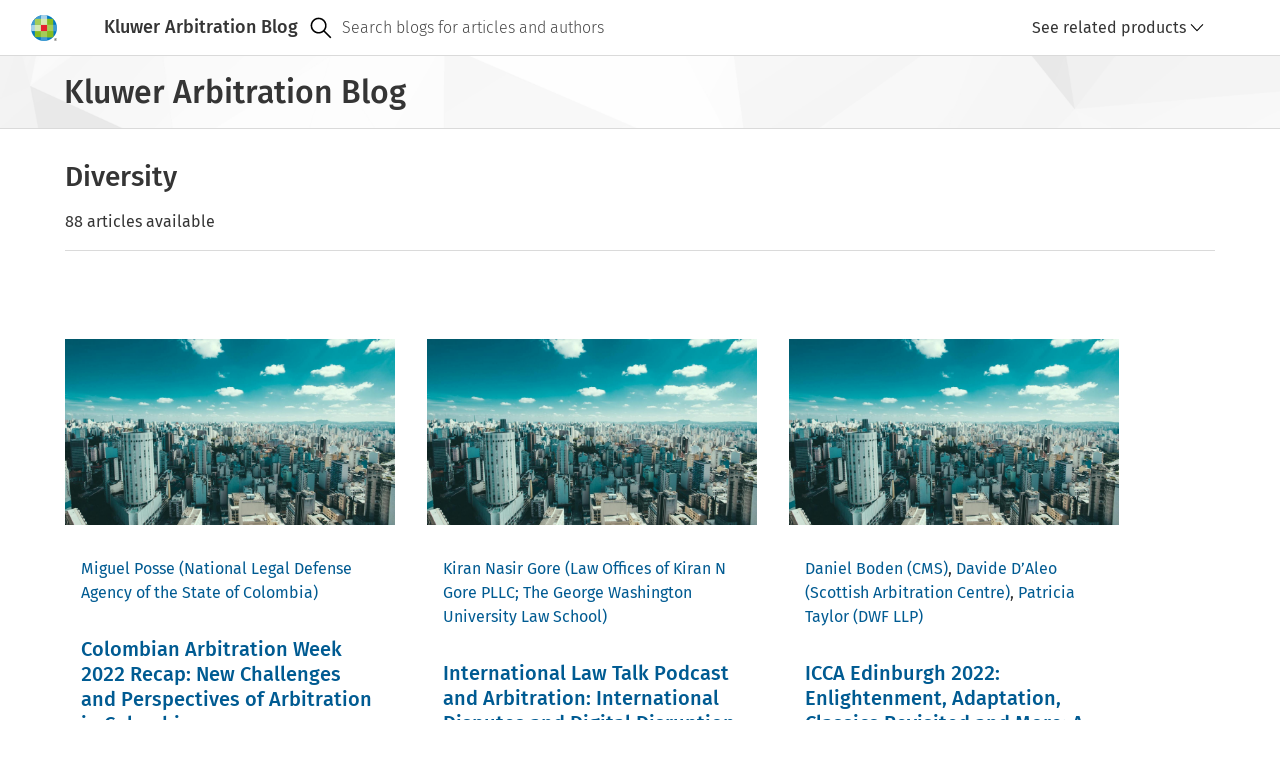

--- FILE ---
content_type: text/html; charset=UTF-8
request_url: https://legalblogs.wolterskluwer.com/arbitration-blog/category/diversity/?pg=3
body_size: 9169
content:
<!DOCTYPE html>
<html lang="en" dir="ltr" prefix="og: https://ogp.me/ns#">
  <head>
    <meta charset="utf-8" />
<link rel="canonical" href="https://legalblogs.wolterskluwer.com/arbitration-blog/category/diversity/" />
<meta property="og:site_name" content="Kluwer Arbitration Blog" />
<meta property="og:type" content="Categories" />
<meta property="og:url" content="https://legalblogs.wolterskluwer.com/arbitration-blog/category/diversity/" />
<meta property="og:title" content="Diversity" />
<meta property="og:image:type" content="image/webp" />
<meta property="og:image:width" content="800" />
<meta property="og:image:height" content="600" />
<meta name="Generator" content="Drupal 11 (https://www.drupal.org)" />
<meta name="MobileOptimized" content="width" />
<meta name="HandheldFriendly" content="true" />
<meta name="viewport" content="width=device-width, initial-scale=1.0" />
<link rel="icon" href="/arbitration-blog/themes/custom/kli_blogs_theme/favicon.ico" type="image/vnd.microsoft.icon" />

    <title>Diversity | Categories | Kluwer Arbitration Blog</title>
    <link rel="stylesheet" media="all" href="/arbitration-blog/uploads/sites/48/css/css_y_k4gbEHUI-uQI8O2Bp27zbG1WaXl1aSCMaY6P3cKxE.css?delta=0&amp;language=en&amp;theme=kli_blogs_theme&amp;include=eJw1yVkKwCAMRdENiS5JHB5WjI2Y2GH3hdL-XDjcxBMuzzUC2bCUE_dBUBhcSnVv__toGlUfiYt43dDhCnEMZOQWRXcxCMxRcYp7azvnRXgA7MMnqg" />
<link rel="stylesheet" media="all" href="https://cdn.wolterskluwer.io/wk/components-v3-react16/0.0.129/theme-PDS-v3.bundle.css" />
<link rel="stylesheet" media="all" href="https://cdn.wolterskluwer.io/wk/components-v3-react16/0.0.129/all.bundle.css" />
<link rel="stylesheet" media="all" href="https://cdn.wolterskluwer.io/wk/components-react16/2.20.0/forms.css" />
<link rel="stylesheet" media="all" href="https://cdn.wolterskluwer.io/wk/components-react16/2.20.0/wk-footer.css" />
<link rel="stylesheet" media="all" href="https://cdn.wolterskluwer.io/wk/components-react16/2.20.0/breadcrumb.css" />
<link rel="stylesheet" media="all" href="https://cdn.wolterskluwer.io/wk/components-react16/2.20.0/banner.css" />
<link rel="stylesheet" media="all" href="https://cdn.wolterskluwer.io/wk/components-react16/2.20.0/search-suggestions.css" />
<link rel="stylesheet" media="all" href="https://cdn.wolterskluwer.io/wk/components-react16/2.20.0/search-suggestion.css" />
<link rel="stylesheet" media="all" href="https://cdn.wolterskluwer.io/wk/components-react16/2.20.0/search-suggestion-category.css" />
<link rel="stylesheet" media="all" href="https://cdn.wolterskluwer.io/wk/components-react16/2.20.0/action-bar.css" />
<link rel="stylesheet" media="all" href="https://cdn.wolterskluwer.io/wk/components-react16/2.20.0/wk-switch.css" />
<link rel="stylesheet" media="all" href="https://cdn.wolterskluwer.io/wk/components-react16/2.20.0/splitpane.css" />
<link rel="stylesheet" media="all" href="https://cdn.wolterskluwer.io/wk/components-react16/2.20.0/card.css" />
<link rel="stylesheet" media="all" href="https://cdn.wolterskluwer.io/wk/components-react16/2.20.0/tag.css" />
<link rel="stylesheet" media="all" href="/arbitration-blog/uploads/sites/48/css/css_Oeyaw-tU6oBzoqBrLlXrbHn0KLCARb0Ig4s2ruWTGhA.css?delta=15&amp;language=en&amp;theme=kli_blogs_theme&amp;include=eJw1yVkKwCAMRdENiS5JHB5WjI2Y2GH3hdL-XDjcxBMuzzUC2bCUE_dBUBhcSnVv__toGlUfiYt43dDhCnEMZOQWRXcxCMxRcYp7azvnRXgA7MMnqg" />
<link rel="stylesheet" media="print" href="/arbitration-blog/uploads/sites/48/css/css_w3dp1MI0h1lu_ThcoxXAfjQQf3XuaoNgQr9EUMfodHE.css?delta=16&amp;language=en&amp;theme=kli_blogs_theme&amp;include=eJw1yVkKwCAMRdENiS5JHB5WjI2Y2GH3hdL-XDjcxBMuzzUC2bCUE_dBUBhcSnVv__toGlUfiYt43dDhCnEMZOQWRXcxCMxRcYp7azvnRXgA7MMnqg" />
<link rel="stylesheet" media="all" href="/arbitration-blog/uploads/sites/48/css/css__7krgfX34p8KA_eufU25WRHHw_pcMF5WdQk_VSgf7a0.css?delta=17&amp;language=en&amp;theme=kli_blogs_theme&amp;include=eJw1yVkKwCAMRdENiS5JHB5WjI2Y2GH3hdL-XDjcxBMuzzUC2bCUE_dBUBhcSnVv__toGlUfiYt43dDhCnEMZOQWRXcxCMxRcYp7azvnRXgA7MMnqg" />

    <script type="application/json" data-drupal-selector="drupal-settings-json">{"path":{"baseUrl":"\/arbitration-blog\/","pathPrefix":"","currentPath":"taxonomy\/term\/2971","currentPathIsAdmin":false,"isFront":false,"currentLanguage":"en","currentQuery":{"pg":"3"}},"pluralDelimiter":"\u0003","suppressDeprecationErrors":true,"gtag":{"tagId":"","consentMode":false,"otherIds":[],"events":[],"additionalConfigInfo":[]},"ajaxPageState":{"libraries":"eJxlyEEOwjAMBdELRfGRIqf9ckMdXNVOW24PghWwGekNrtB2X2nex8aa8WESM1GUYCF55deZb3x9z55WbaWqiZdY0EGiVln_toP3aSk8wibrmyKQ_OGBTpUd6Wg4nd7N3eaheAKQG0AB","theme":"kli_blogs_theme","theme_token":null},"ajaxTrustedUrl":[],"gtm":{"tagId":null,"settings":{"data_layer":"dataLayer","include_classes":false,"allowlist_classes":"","blocklist_classes":"","include_environment":false,"environment_id":"","environment_token":""},"tagIds":["GTM-N262K372"]},"data":{"extlink":{"extTarget":true,"extTargetAppendNewWindowLabel":"(opens in a new window)","extTargetNoOverride":false,"extNofollow":false,"extTitleNoOverride":false,"extNoreferrer":true,"extFollowNoOverride":false,"extClass":"0","extLabel":"(link is external)","extImgClass":false,"extSubdomains":false,"extExclude":"","extInclude":"","extCssExclude":"","extCssInclude":"","extCssExplicit":"","extAlert":false,"extAlertText":"This link will take you to an external web site. We are not responsible for their content.","extHideIcons":false,"mailtoClass":"0","telClass":"0","mailtoLabel":"(link sends email)","telLabel":"(link is a phone number)","extUseFontAwesome":false,"extIconPlacement":"append","extPreventOrphan":false,"extFaLinkClasses":"fa fa-external-link","extFaMailtoClasses":"fa fa-envelope-o","extAdditionalLinkClasses":"","extAdditionalMailtoClasses":"","extAdditionalTelClasses":"","extFaTelClasses":"fa fa-phone","whitelistedDomains":[],"extExcludeNoreferrer":""}},"csp":{"nonce":"f1uyn2Q7Qu8scIOZQeOidQ"},"user":{"uid":0,"permissionsHash":"f20cff6a32a540d349c67d8c94de945a27c9a29528d4bcc08bf97120c5a2e761"}}</script>
<script src="/arbitration-blog/uploads/sites/48/js/js_7ynBNMtCg9dUvYTmn-4mXy1Gy_t92XXpKs2X9jvaN_g.js?scope=header&amp;delta=0&amp;language=en&amp;theme=kli_blogs_theme&amp;include=eJxlyNEKgCAMQNEfEv2kMWtMczbRCX5-QU_Vy4VzaZnks4S9z4bi6aFjVRYCQw5852uPB673rK5IhijKAyxRpcCiEeW3B2HfEuA03bQ2IaMLhsoz-w"></script>
<script src="/arbitration-blog/modules/contrib/google_tag/js/gtag.js?t8wwy7"></script>
<script src="/arbitration-blog/modules/contrib/google_tag/js/gtm.js?t8wwy7"></script>

  </head>
  <body cg3-theme="PDS-v3">
    <noscript><iframe src="https://www.googletagmanager.com/ns.html?id=GTM-N262K372"
                  height="0" width="0" style="display:none;visibility:hidden"></iframe></noscript>

      <div class="dialog-off-canvas-main-canvas" data-off-canvas-main-canvas>
    
<header data-e2e="cg-banner" class="cg-banner">
	<div class="cg-banner-container ">
    <div class="cg-banner-content">
      <div class="cg-banner-left-content">
        <div class="cg-banner-brand-suite">
          <a href="https://legalblogs.wolterskluwer.com/arbitration-blog/">
            <picture class="cg-banner-brand-logo hide-on-mobile">
              <img src="https://cdn.wolterskluwer.io/wk/jumpstart-v3-assets/0.x.x/logo/wheel-medium.svg"
                   width="26" height="26" alt="Wolters Kluwer Logo">
            </picture>
            <picture class="cg-banner-brand-logo cg3-section-for-mobile-only">
              <img src="https://cdn.wolterskluwer.io/wk/jumpstart-v3-assets/0.x.x/logo/wheel-small.svg"
                   width="24" height="24" alt="Wolters Kluwer Logo">
            </picture>
          </a>
          <span data-e2e="cg-banner-brand-inline" aria-hidden="true" class="cg-banner-brand-inline">
            <span class="cg-banner-brand-parent">Kluwer Arbitration Blog</span>
          </span>
        </div>
      </div>
              <div data-e2e="cg-banner-search-container" class="cg-banner-search-container ">
  <div class="cg-banner-search-placeholder">
    <div class="cg-banner-search">
      <div data-e2e="cg-banner-search-mobile" class="cg-banner-search-mobile">
        <div slot="bannerSearchMobile">
          <div data-e2e="cg-button-field-icon"
               class="cg-button-field cg-button-field-icon cg-button-field-icon-large ">
            <button type="button" id="searchMobile" onclick="openSearchSuggestion()">
							<span class="cg-icon">
									<img
                    src="https://cdn.wolterskluwer.io/wk/jumpstart-v3-assets/0.x.x/icons/functional/open/application/search.svg"
                    alt="search" width="24" height="24" focusable="false">
							</span>
            </button>
          </div>
          <div data-e2e="cg-sr-only" class="cg-sr-only">Open search</div>
          <div data-e2e="cg-search-suggestions-dropdown" class="cg-search-suggestions-dropdown">
            <div data-e2e="cg-fullscreen" class="cg-fullscreen cg-fullscreen-mobile-open ">
              <div data-e2e="cg-menu-wrapper" class="cg-search-suggestions-dropdown-menu-wrapper">
                <div data-e2e="cg-search-suggestions-dropdown-menu-area"
                     class="cg-search-suggestions-dropdown-menu-area">
                  <div data-e2e="cg-field" data-field-inlay-items="2"
                       class="cg-field-extra-large cg-field cg-search-field_cg_unique">
                    <div data-e2e="cg-field-body" class="cg-field-body  cg-search-field">
                      <div data-e2e="cg-input-field-container" class="cg-input-field-container ">
                        <input type="search" id="custom-search-form-input-mobile" aria-labelledby="sr-label-id-001"
                               placeholder="Search blogs for articles and authors" slot="searchSuggestionsInput" value=""
                               aria-autocomplete="list" aria-controls="suggestion-category-1" aria-expanded="true"
                               autocomplete="off" role="combobox">
                        <div data-e2e="cg-field-inlay" class="cg-field-inlay">
                          <div data-e2e="cg-button-field-icon" class="cg-button-field cg-button-field-icon ">
                            <button type="button" data-e2e="cg-search-button" class="cg-field-button" id="search-button-mobile">
															<span class="cg-icon">
																	<img
                                    src="https://cdn.wolterskluwer.io/wk/jumpstart-v3-assets/0.x.x/icons/functional/open/application/search.svg"
                                    alt="search" width="24" height="24" focusable="false">
															</span>
                            </button>
                          </div>
                          <div class="cg-close-button-divider"></div>
                          <div data-e2e="cg-button-field-icon" class="cg-button-field cg-button-field-icon ">
                            <button type="button" data-e2e="cg-close-button" class="cg-field-button cg-close"
                                    onclick="closeSearchSuggestion()">
															<span class="cg-icon">
																	<img
                                    src="https://cdn.wolterskluwer.io/wk/jumpstart-v3-assets/0.x.x/icons/functional/open/application/close.svg"
                                    alt="close" width="16" height="16" focusable="false">
															</span>
                            </button>
                          </div>
                        </div>
                      </div>
                    </div>
                  </div>
                  <div data-e2e="cg-search-suggestions-dropdown-menu" class="cg-search-suggestions-dropdown-menu">
                    <section aria-labelledby="suggestion-category-1-title" data-e2e="cg-search-suggestion-category"
                             class="cg-search-suggestion-category ">
                      <div id="suggestion-category-1-title" class="cg-search-suggestion-category-title">
                        <span slot="categoryTitle">Search suggestion</span>
                      </div>
                    </section>
                  </div>
                </div>
              </div>
            </div>
          </div>
        </div>
      </div>
      <form action="https://legalblogs.wolterskluwer.com/arbitration-blog/search/" method="get" role="search" data-e2e="cg-banner-search">
      <div data-e2e="cg-banner-search-default" class="cg-banner-search-default">
        <div data-e2e="cg-field" data-field-inlay-items="1" class="cg-field-secondary cg-field">
          <div data-e2e="cg-field-body" class="cg-field-body cg-search-field">
            <div data-e2e="cg-input-field-container" class="cg-input-field-container">
              <div class="cg-field-inlay-left">
                <div class="cg-button-field cg-button-field-icon cg-button-field-icon-large">
                  <button type="submit" class="cg-field-button">
                <span class="cg-icon">
                  <img
                    src="https://cdn.wolterskluwer.io/wk/jumpstart-v3-assets/0.x.x/icons/functional/open/application/search.svg"
                    alt="search" width="24" height="24" focusable="false">
                </span>
                  </button>
                </div>
              </div>
              <input type="search" id="custom-search-form-input" name="query"
                     placeholder="Search blogs for articles and authors" value="" autocomplete="off">
            </div>
          </div>
        </div>
      </div>
      </form>
      <div data-e2e="cg-suggestion-box-desktop" class="cg-suggestion-box-desktop hide-on-mobile-and-tablet">
        <div>
          <div data-e2e="cg-sr-only" class="cg-sr-only">Open suggestion box</div>
          <div data-e2e="cg-search-suggestions-dropdown" class="cg-search-suggestions-dropdown">
            <div data-e2e="cg-fullscreen" class="cg-fullscreen cg-fullscreen-mobile-open ">
              <!-- Add "cg-is-open" class to class="cg-search-suggestions-dropdown-menu-wrapper" to open suggestion box -->
              <div data-e2e="cg-menu-wrapper" class="cg-search-suggestions-dropdown-menu-wrapper" id="suggestions-dropdown-desktop">
                <div data-e2e="cg-search-suggestions-dropdown-menu-area"
                     class="cg-search-suggestions-dropdown-menu-area">
                  <div data-e2e="cg-search-suggestions-dropdown-menu" class="cg-search-suggestions-dropdown-menu">
                    <section aria-labelledby="suggestion-category-1-title" data-e2e="cg-search-suggestion-category"
                             class="cg-search-suggestion-category ">
                      <div id="suggestion-category-1-title" class="cg-search-suggestion-category-title">
                        <span slot="categoryTitle">Search suggestion</span>
                      </div>
                    </section>
                  </div>
                </div>
              </div>
            </div>
          </div>
        </div>
      </div>
    </div>
  </div>
</div>
          </div>

    <div data-e2e="cg-banner-right-content" class="cg-banner-right-content">
      <div class="cg-button-field cg-button-field-icon cg-button-field-icon-large cg-more-info-button-mobile">
        <button class="cg-field-button" onclick="openFullscreen()">
			<span class="cg-icon">
					<img src="https://cdn.wolterskluwer.io/wk/jumpstart-v3-assets/0.x.x/icons/functional/filled/application/more.svg"
               width="24" height="24" alt="dots-menu" focusable="false">
			</span>
        </button>
      </div>
      <div class="cg-banner-action-bar-item">
        <div class="cg-dropdown-close-area">
          <div data-e2e="cg-button-field-icon-close" class="cg-button-field cg-button-field-icon cg-button-field-close">
            <button type="button" onclick="closeFullscreen()">
					<span class="cg-icon">
							<img src="https://cdn.wolterskluwer.io/wk/jumpstart-v3-assets/0.x.x/icons/functional/open/application/close.svg"
                   width="16" height="16" alt="close button">
					</span>
            </button>
          </div>
        </div>
        
        <div class="cg-custom-button cg-toggle-button">
	<a id="cg3-dropdown-selector" aria-haspopup="true" aria-expanded="false" onclick="toggleDropdown()">
		<div class="cg-log-in-btn">
			<span class="cg-icon cg-log-in-icon-button">
					<img src="https://cdn.wolterskluwer.io/wk/jumpstart-v3-assets/0.x.x/icons/functional/open/application/login.svg"
						alt="log in button" width="16" height="16">
			</span>
			<span>See related products</span>
		</div>
		<span class="cg-icon">
				<img src="https://cdn.wolterskluwer.io/wk/jumpstart-v3-assets/0.x.x/icons/functional/open/arrow/chevron-down.svg"
					alt="arrow down" width="16" height="16">
		</span>
	</a>
	<div class="cg3-dropdown hidden">
		<div flow-id="dropdown-area" class="cg3-dropdown-area">
			<div class="cg3-dropdown-content-area">
				<ul flow-id="dropdown-list" class="cg3-dropdown-list " aria-labelledby="b">
											<li flow-id="dropdown-list-item" class="cg3-dropdown-list-item">
              <a href="https://www.wolterskluwer.com/en/solutions/kluwerlawinternational/authors" class="no-decoration">
                <div flow-id="dropdown-item-field" class="cg3-dropdown-item-field">
                  <button type="button" class="dropdown-button">Authors</button>
                </div>
              </a>
						</li>
											<li flow-id="dropdown-list-item" class="cg3-dropdown-list-item">
              <a href="https://law-store.wolterskluwer.com/s/category/international/0ZG4R000000GmurWAC" class="no-decoration">
                <div flow-id="dropdown-item-field" class="cg3-dropdown-item-field">
                  <button type="button" class="dropdown-button">Estore</button>
                </div>
              </a>
						</li>
											<li flow-id="dropdown-list-item" class="cg3-dropdown-list-item">
              <a href="http://www.kluwerarbitration.com/" class="no-decoration">
                <div flow-id="dropdown-item-field" class="cg3-dropdown-item-field">
                  <button type="button" class="dropdown-button">Kluwer Arbitration</button>
                </div>
              </a>
						</li>
											<li flow-id="dropdown-list-item" class="cg3-dropdown-list-item">
              <a href="http://www.kluwerlaw.com/" class="no-decoration">
                <div flow-id="dropdown-item-field" class="cg3-dropdown-item-field">
                  <button type="button" class="dropdown-button">Kluwer Law International</button>
                </div>
              </a>
						</li>
									</ul>
			</div>
		</div>
	</div>
</div>

      </div>
    </div>
  </div>
</header>
  <div class="breadcrumb-story1 cg-breadcrumb-master-container-img">
  <div class="cg3-typography">
    <div class="cg3-breadcrumb-title">Kluwer Arbitration Blog</div>
  </div>
</div>


<main>
      <div class="cg3-page-container-large cg3-typography">
  <div data-drupal-messages-fallback class="hidden"></div><h1 class="cg3-page-title search-results-heading">Diversity</h1>

<p>88 articles available</p>
<div class="cg3-search-suggestions-separator"></div>
  <div class="cg-card-container-cstm no-skeleton">
      <div class="cg-card-cstm-medium">
      <div data-e2e="cg-card" class="cg-card cg-card-has-not-favorite no-border">
  <div data-e2e="cg-card-content" class="cg-card-content">
    <div data-e2e="cg-card-header-image" class="cg-card-header-image">
      <a href="https://legalblogs.wolterskluwer.com/arbitration-blog/colombian-arbitration-week-2022-recap-new-challenges-and-perspectives-of-arbitration-in-colombia/">
        <img src="https://legalblogs.wolterskluwer.com/arbitration-blog/themes/custom/kli_blogs_theme/images/search-result-placeholder-16-9.jpg" alt="search-result-placeholder-16-9.jpg" width="1872" height="1053">
      </a>
    </div>
    <div data-e2e="cg-card-tile" class="cg-card-tile">
      <div data-e2e="cg-authors" class="cg3-authors-cstm">
                                            <a href="https://legalblogs.wolterskluwer.com/arbitration-blog/author/miguel-posse/">Miguel Posse</a>                <a href="https://www.defensajuridica.gov.co/Paginas/Home.aspx" target="_blank">(National Legal Defense Agency of the State of Colombia)</a>                      </div>
      <div data-e2e="cg-card-tile-title" class="cg-card-tile-title">
        <a href="https://legalblogs.wolterskluwer.com/arbitration-blog/colombian-arbitration-week-2022-recap-new-challenges-and-perspectives-of-arbitration-in-colombia/">
          <div class="cg3-section-title cg3-card-title-cstm">Colombian Arbitration Week 2022 Recap: New Challenges and Perspectives of Arbitration in Colombia</div>
        </a>
      </div>
      <div class="cg3-article-date-cstm">October 6, 2022</div>
    </div>
    <div data-e2e="cg-card-body" class="cg-card-body hide-on-mobile"><p>The first Colombian Arbitration Week was launched last week in Bogotá. The closing event comprised a panel discussing new challenges and perspectives of arbitration in Colombia. The discussion was…</p>
    </div>
    <footer data-e2e="cg-card-footer" role="toolbar" class="cg-card-footer">
      <nav data-e2e="cg-button-group" class="cg-button-group ">
        <ul class="cg-button-group-items cg-is-left-aligned">
          <li class="cg-button-group-item">
            <div class="cg-more-info-btn-cstm">
              <span class="cg3-icon hide-on-mobile">
                <a href="https://legalblogs.wolterskluwer.com/arbitration-blog/colombian-arbitration-week-2022-recap-new-challenges-and-perspectives-of-arbitration-in-colombia/">Read more
                  <svg xmlns="http://www.w3.org/2000/svg" xmlns:xlink="http://www.w3.org/1999/xlink" version="1.1" id="Layer_1" x="0px" y="0px" viewBox="0 0 24 24" xml:space="preserve">
                    <path d="M0.8,11.2h19.4l-6.9-6.9l1.1-1.1l8.8,8.8l-8.8,8.8l-1.1-1.1l6.9-6.9H0.8V11.2z"></path>
                  </svg>
                </a>
              </span>
            </div>
          </li>
        </ul>
      </nav>
    </footer>
  </div>
</div>

    </div>
      <div class="cg-card-cstm-medium">
      <div data-e2e="cg-card" class="cg-card cg-card-has-not-favorite no-border">
  <div data-e2e="cg-card-content" class="cg-card-content">
    <div data-e2e="cg-card-header-image" class="cg-card-header-image">
      <a href="https://legalblogs.wolterskluwer.com/arbitration-blog/international-law-talk-podcast-and-arbitration-international-disputes-and-digital-disruption-in-conversation-with-claudia-salomon-president-of-the-icc-international-court-of-arbitration/">
        <img src="https://legalblogs.wolterskluwer.com/arbitration-blog/themes/custom/kli_blogs_theme/images/search-result-placeholder-16-9.jpg" alt="search-result-placeholder-16-9.jpg" width="1872" height="1053">
      </a>
    </div>
    <div data-e2e="cg-card-tile" class="cg-card-tile">
      <div data-e2e="cg-authors" class="cg3-authors-cstm">
                                            <a href="https://legalblogs.wolterskluwer.com/arbitration-blog/author/kiran-nasir-gore/">Kiran Nasir Gore</a>                <a href="https://www.law.gwu.edu/kiran-n-gore" target="_blank">(Law Offices of Kiran N Gore PLLC; The George Washington University Law School)</a>                      </div>
      <div data-e2e="cg-card-tile-title" class="cg-card-tile-title">
        <a href="https://legalblogs.wolterskluwer.com/arbitration-blog/international-law-talk-podcast-and-arbitration-international-disputes-and-digital-disruption-in-conversation-with-claudia-salomon-president-of-the-icc-international-court-of-arbitration/">
          <div class="cg3-section-title cg3-card-title-cstm">International Law Talk Podcast and Arbitration: International Disputes and Digital Disruption, in Conversation with Claudia Salomon, President of the ICC International Court of Arbitration</div>
        </a>
      </div>
      <div class="cg3-article-date-cstm">September 30, 2022</div>
    </div>
    <div data-e2e="cg-card-body" class="cg-card-body hide-on-mobile"><p> International Law Talk is a series of podcasts through which Wolters Kluwer provides the latest news and industry insights from thought leaders and experts in the fields of International Arbitration…</p>
    </div>
    <footer data-e2e="cg-card-footer" role="toolbar" class="cg-card-footer">
      <nav data-e2e="cg-button-group" class="cg-button-group ">
        <ul class="cg-button-group-items cg-is-left-aligned">
          <li class="cg-button-group-item">
            <div class="cg-more-info-btn-cstm">
              <span class="cg3-icon hide-on-mobile">
                <a href="https://legalblogs.wolterskluwer.com/arbitration-blog/international-law-talk-podcast-and-arbitration-international-disputes-and-digital-disruption-in-conversation-with-claudia-salomon-president-of-the-icc-international-court-of-arbitration/">Read more
                  <svg xmlns="http://www.w3.org/2000/svg" xmlns:xlink="http://www.w3.org/1999/xlink" version="1.1" id="Layer_1" x="0px" y="0px" viewBox="0 0 24 24" xml:space="preserve">
                    <path d="M0.8,11.2h19.4l-6.9-6.9l1.1-1.1l8.8,8.8l-8.8,8.8l-1.1-1.1l6.9-6.9H0.8V11.2z"></path>
                  </svg>
                </a>
              </span>
            </div>
          </li>
        </ul>
      </nav>
    </footer>
  </div>
</div>

    </div>
      <div class="cg-card-cstm-medium">
      <div data-e2e="cg-card" class="cg-card cg-card-has-not-favorite no-border">
  <div data-e2e="cg-card-content" class="cg-card-content">
    <div data-e2e="cg-card-header-image" class="cg-card-header-image">
      <a href="https://legalblogs.wolterskluwer.com/arbitration-blog/icca-edinburgh-2022-enlightenment-adaptation-classics-revisited-and-more-a-round-up-of-the-first-icca-congress-day/">
        <img src="https://legalblogs.wolterskluwer.com/arbitration-blog/themes/custom/kli_blogs_theme/images/search-result-placeholder-16-9.jpg" alt="search-result-placeholder-16-9.jpg" width="1872" height="1053">
      </a>
    </div>
    <div data-e2e="cg-card-tile" class="cg-card-tile">
      <div data-e2e="cg-authors" class="cg3-authors-cstm">
                                            <a href="https://legalblogs.wolterskluwer.com/arbitration-blog/author/daniel-boden/">Daniel Boden</a>                <a href="" target="_blank">(CMS)</a>,                           <a href="https://legalblogs.wolterskluwer.com/arbitration-blog/author/davide-daleo/">Davide D’Aleo</a>                <a href="" target="_blank">(Scottish Arbitration Centre)</a>,                           <a href="https://legalblogs.wolterskluwer.com/arbitration-blog/author/patricia-taylor/">Patricia Taylor</a>                <a href="" target="_blank">(DWF LLP)</a>                      </div>
      <div data-e2e="cg-card-tile-title" class="cg-card-tile-title">
        <a href="https://legalblogs.wolterskluwer.com/arbitration-blog/icca-edinburgh-2022-enlightenment-adaptation-classics-revisited-and-more-a-round-up-of-the-first-icca-congress-day/">
          <div class="cg3-section-title cg3-card-title-cstm">ICCA Edinburgh 2022: Enlightenment, Adaptation, Classics Revisited and More: A Round-Up of the First ICCA Congress Day</div>
        </a>
      </div>
      <div class="cg3-article-date-cstm">September 20, 2022</div>
    </div>
    <div data-e2e="cg-card-body" class="cg-card-body hide-on-mobile"><p>The first full day of the ICCA Congress took place on Monday, September 19. Delegates gathered early in the morning for a keynote speech by Louise Arbour, former Canadian diplomat, Justice of the…</p>
    </div>
    <footer data-e2e="cg-card-footer" role="toolbar" class="cg-card-footer">
      <nav data-e2e="cg-button-group" class="cg-button-group ">
        <ul class="cg-button-group-items cg-is-left-aligned">
          <li class="cg-button-group-item">
            <div class="cg-more-info-btn-cstm">
              <span class="cg3-icon hide-on-mobile">
                <a href="https://legalblogs.wolterskluwer.com/arbitration-blog/icca-edinburgh-2022-enlightenment-adaptation-classics-revisited-and-more-a-round-up-of-the-first-icca-congress-day/">Read more
                  <svg xmlns="http://www.w3.org/2000/svg" xmlns:xlink="http://www.w3.org/1999/xlink" version="1.1" id="Layer_1" x="0px" y="0px" viewBox="0 0 24 24" xml:space="preserve">
                    <path d="M0.8,11.2h19.4l-6.9-6.9l1.1-1.1l8.8,8.8l-8.8,8.8l-1.1-1.1l6.9-6.9H0.8V11.2z"></path>
                  </svg>
                </a>
              </span>
            </div>
          </li>
        </ul>
      </nav>
    </footer>
  </div>
</div>

    </div>
      <div class="cg-card-cstm-medium">
      <div data-e2e="cg-card" class="cg-card cg-card-has-not-favorite no-border">
  <div data-e2e="cg-card-content" class="cg-card-content">
    <div data-e2e="cg-card-header-image" class="cg-card-header-image">
      <a href="https://legalblogs.wolterskluwer.com/arbitration-blog/icca-edinburgh-2022-arbitrations-age-of-enlightenment/">
        <img src="https://legalblogs.wolterskluwer.com/arbitration-blog/uploads/sites/48/styles/medium_16_9/public/2022/09/IMG_2420-scaled.jpg.webp?itok=tBeKXPIi" alt="img_2420" width="480" height="270">
      </a>
    </div>
    <div data-e2e="cg-card-tile" class="cg-card-tile">
      <div data-e2e="cg-authors" class="cg3-authors-cstm">
                                            <a href="https://legalblogs.wolterskluwer.com/arbitration-blog/author/lucy-reed/">Lucy Reed</a>                <a href="https://arbchambers.com/arbitrators/lucy-reed?lang=en" target="_blank">(International Council for Commercial Arbitration)</a>                      </div>
      <div data-e2e="cg-card-tile-title" class="cg-card-tile-title">
        <a href="https://legalblogs.wolterskluwer.com/arbitration-blog/icca-edinburgh-2022-arbitrations-age-of-enlightenment/">
          <div class="cg3-section-title cg3-card-title-cstm">ICCA Edinburgh 2022: &quot;Arbitration’s Age of Enlightenment&quot;</div>
        </a>
      </div>
      <div class="cg3-article-date-cstm">September 18, 2022</div>
    </div>
    <div data-e2e="cg-card-body" class="cg-card-body hide-on-mobile"><p>The 2022 ICCA Congress kicks off today in Edinburgh. Together with our Host Committee, the Scottish Arbitration Centre, and my Congress co-chair and immediate past ICCA President Gabrielle Kaufmann…</p>
    </div>
    <footer data-e2e="cg-card-footer" role="toolbar" class="cg-card-footer">
      <nav data-e2e="cg-button-group" class="cg-button-group ">
        <ul class="cg-button-group-items cg-is-left-aligned">
          <li class="cg-button-group-item">
            <div class="cg-more-info-btn-cstm">
              <span class="cg3-icon hide-on-mobile">
                <a href="https://legalblogs.wolterskluwer.com/arbitration-blog/icca-edinburgh-2022-arbitrations-age-of-enlightenment/">Read more
                  <svg xmlns="http://www.w3.org/2000/svg" xmlns:xlink="http://www.w3.org/1999/xlink" version="1.1" id="Layer_1" x="0px" y="0px" viewBox="0 0 24 24" xml:space="preserve">
                    <path d="M0.8,11.2h19.4l-6.9-6.9l1.1-1.1l8.8,8.8l-8.8,8.8l-1.1-1.1l6.9-6.9H0.8V11.2z"></path>
                  </svg>
                </a>
              </span>
            </div>
          </li>
        </ul>
      </nav>
    </footer>
  </div>
</div>

    </div>
      <div class="cg-card-cstm-medium">
      <div data-e2e="cg-card" class="cg-card cg-card-has-not-favorite no-border">
  <div data-e2e="cg-card-content" class="cg-card-content">
    <div data-e2e="cg-card-header-image" class="cg-card-header-image">
      <a href="https://legalblogs.wolterskluwer.com/arbitration-blog/interviews-with-our-editors-speaking-with-lucy-reed-the-first-woman-president-of-the-siac-court/">
        <img src="https://legalblogs.wolterskluwer.com/arbitration-blog/themes/custom/kli_blogs_theme/images/search-result-placeholder-16-9.jpg" alt="search-result-placeholder-16-9.jpg" width="1872" height="1053">
      </a>
    </div>
    <div data-e2e="cg-card-tile" class="cg-card-tile">
      <div data-e2e="cg-authors" class="cg3-authors-cstm">
                                            <a href="https://legalblogs.wolterskluwer.com/arbitration-blog/author/piyush-prasad/">Piyush Prasad</a>                      </div>
      <div data-e2e="cg-card-tile-title" class="cg-card-tile-title">
        <a href="https://legalblogs.wolterskluwer.com/arbitration-blog/interviews-with-our-editors-speaking-with-lucy-reed-the-first-woman-president-of-the-siac-court/">
          <div class="cg3-section-title cg3-card-title-cstm">Interviews with Our Editors: Speaking with Lucy Reed, the First Woman President of the SIAC Court</div>
        </a>
      </div>
      <div class="cg3-article-date-cstm">April 18, 2022</div>
    </div>
    <div data-e2e="cg-card-body" class="cg-card-body hide-on-mobile"><p>Ms Lucy Reed is a full-time arbitrator and a Visiting Professor at National University of Singapore.  Previously, she was the Co-Head of Freshfields Bruckhaus Deringer’s Global International…</p>
    </div>
    <footer data-e2e="cg-card-footer" role="toolbar" class="cg-card-footer">
      <nav data-e2e="cg-button-group" class="cg-button-group ">
        <ul class="cg-button-group-items cg-is-left-aligned">
          <li class="cg-button-group-item">
            <div class="cg-more-info-btn-cstm">
              <span class="cg3-icon hide-on-mobile">
                <a href="https://legalblogs.wolterskluwer.com/arbitration-blog/interviews-with-our-editors-speaking-with-lucy-reed-the-first-woman-president-of-the-siac-court/">Read more
                  <svg xmlns="http://www.w3.org/2000/svg" xmlns:xlink="http://www.w3.org/1999/xlink" version="1.1" id="Layer_1" x="0px" y="0px" viewBox="0 0 24 24" xml:space="preserve">
                    <path d="M0.8,11.2h19.4l-6.9-6.9l1.1-1.1l8.8,8.8l-8.8,8.8l-1.1-1.1l6.9-6.9H0.8V11.2z"></path>
                  </svg>
                </a>
              </span>
            </div>
          </li>
        </ul>
      </nav>
    </footer>
  </div>
</div>

    </div>
      <div class="cg-card-cstm-medium">
      <div data-e2e="cg-card" class="cg-card cg-card-has-not-favorite no-border">
  <div data-e2e="cg-card-content" class="cg-card-content">
    <div data-e2e="cg-card-header-image" class="cg-card-header-image">
      <a href="https://legalblogs.wolterskluwer.com/arbitration-blog/declining-professional-diversity-in-international-arbitration/">
        <img src="https://legalblogs.wolterskluwer.com/arbitration-blog/themes/custom/kli_blogs_theme/images/search-result-placeholder-16-9.jpg" alt="search-result-placeholder-16-9.jpg" width="1872" height="1053">
      </a>
    </div>
    <div data-e2e="cg-card-tile" class="cg-card-tile">
      <div data-e2e="cg-authors" class="cg3-authors-cstm">
                                            <a href="https://legalblogs.wolterskluwer.com/arbitration-blog/author/nobumichiteramura/">Nobumichi Teramura</a>                <a href="https://ias.ubd.edu.bn/nobumichi-teramura/" target="_blank">(Universiti Brunei Darussalam &amp; University of Sydney)</a>,                           <a href="https://legalblogs.wolterskluwer.com/arbitration-blog/author/luke-nottage/">Luke Nottage</a>                <a href="http://www.williamstradelaw.com/" target="_blank">(University of Sydney &amp; Williams Trade Law)</a>,                           <a href="https://legalblogs.wolterskluwer.com/arbitration-blog/author/jamestanna1/">James Tanna</a>                <a href="" target="_blank">(University of Sydney)</a>                      </div>
      <div data-e2e="cg-card-tile-title" class="cg-card-tile-title">
        <a href="https://legalblogs.wolterskluwer.com/arbitration-blog/declining-professional-diversity-in-international-arbitration/">
          <div class="cg3-section-title cg3-card-title-cstm">Declining Professional Diversity in International Arbitration</div>
        </a>
      </div>
      <div class="cg3-article-date-cstm">April 3, 2022</div>
    </div>
    <div data-e2e="cg-card-body" class="cg-card-body hide-on-mobile"><p>In her blog post on 27 February 2022, Kiran Nasir Gore expressed measured optimism regarding the international arbitration (IA) community’s collective progress towards greater diversity especially…</p>
    </div>
    <footer data-e2e="cg-card-footer" role="toolbar" class="cg-card-footer">
      <nav data-e2e="cg-button-group" class="cg-button-group ">
        <ul class="cg-button-group-items cg-is-left-aligned">
          <li class="cg-button-group-item">
            <div class="cg-more-info-btn-cstm">
              <span class="cg3-icon hide-on-mobile">
                <a href="https://legalblogs.wolterskluwer.com/arbitration-blog/declining-professional-diversity-in-international-arbitration/">Read more
                  <svg xmlns="http://www.w3.org/2000/svg" xmlns:xlink="http://www.w3.org/1999/xlink" version="1.1" id="Layer_1" x="0px" y="0px" viewBox="0 0 24 24" xml:space="preserve">
                    <path d="M0.8,11.2h19.4l-6.9-6.9l1.1-1.1l8.8,8.8l-8.8,8.8l-1.1-1.1l6.9-6.9H0.8V11.2z"></path>
                  </svg>
                </a>
              </span>
            </div>
          </li>
        </ul>
      </nav>
    </footer>
  </div>
</div>

    </div>
      <div class="cg-card-cstm-medium">
      <div data-e2e="cg-card" class="cg-card cg-card-has-not-favorite no-border">
  <div data-e2e="cg-card-content" class="cg-card-content">
    <div data-e2e="cg-card-header-image" class="cg-card-header-image">
      <a href="https://legalblogs.wolterskluwer.com/arbitration-blog/2021-in-review-continued-strides-in-favor-of-diversity-and-sustainable-development-in-international-arbitration/">
        <img src="https://legalblogs.wolterskluwer.com/arbitration-blog/themes/custom/kli_blogs_theme/images/search-result-placeholder-16-9.jpg" alt="search-result-placeholder-16-9.jpg" width="1872" height="1053">
      </a>
    </div>
    <div data-e2e="cg-card-tile" class="cg-card-tile">
      <div data-e2e="cg-authors" class="cg3-authors-cstm">
                                            <a href="https://legalblogs.wolterskluwer.com/arbitration-blog/author/kiran-nasir-gore/">Kiran Nasir Gore</a>                <a href="https://www.law.gwu.edu/kiran-n-gore" target="_blank">(Law Offices of Kiran N Gore PLLC; The George Washington University Law School)</a>                      </div>
      <div data-e2e="cg-card-tile-title" class="cg-card-tile-title">
        <a href="https://legalblogs.wolterskluwer.com/arbitration-blog/2021-in-review-continued-strides-in-favor-of-diversity-and-sustainable-development-in-international-arbitration/">
          <div class="cg3-section-title cg3-card-title-cstm">2021 In Review: Continued Strides in Favor of Diversity and Sustainable Development in International Arbitration</div>
        </a>
      </div>
      <div class="cg3-article-date-cstm">February 27, 2022</div>
    </div>
    <div data-e2e="cg-card-body" class="cg-card-body hide-on-mobile"><p>As the field of international arbitration continues to mature, our community grows alongside it. Last year, Dr Maria Fanou and I wrote about this topic from the lens of virtual platforms. We…</p>
    </div>
    <footer data-e2e="cg-card-footer" role="toolbar" class="cg-card-footer">
      <nav data-e2e="cg-button-group" class="cg-button-group ">
        <ul class="cg-button-group-items cg-is-left-aligned">
          <li class="cg-button-group-item">
            <div class="cg-more-info-btn-cstm">
              <span class="cg3-icon hide-on-mobile">
                <a href="https://legalblogs.wolterskluwer.com/arbitration-blog/2021-in-review-continued-strides-in-favor-of-diversity-and-sustainable-development-in-international-arbitration/">Read more
                  <svg xmlns="http://www.w3.org/2000/svg" xmlns:xlink="http://www.w3.org/1999/xlink" version="1.1" id="Layer_1" x="0px" y="0px" viewBox="0 0 24 24" xml:space="preserve">
                    <path d="M0.8,11.2h19.4l-6.9-6.9l1.1-1.1l8.8,8.8l-8.8,8.8l-1.1-1.1l6.9-6.9H0.8V11.2z"></path>
                  </svg>
                </a>
              </span>
            </div>
          </li>
        </ul>
      </nav>
    </footer>
  </div>
</div>

    </div>
      <div class="cg-card-cstm-medium">
      <div data-e2e="cg-card" class="cg-card cg-card-has-not-favorite no-border">
  <div data-e2e="cg-card-content" class="cg-card-content">
    <div data-e2e="cg-card-header-image" class="cg-card-header-image">
      <a href="https://legalblogs.wolterskluwer.com/arbitration-blog/new-york-arbitration-week-2021-redux-options-opportunities-pivots-and-challenges-in-an-international-arbitration-career/">
        <img src="https://legalblogs.wolterskluwer.com/arbitration-blog/themes/custom/kli_blogs_theme/images/search-result-placeholder-16-9.jpg" alt="search-result-placeholder-16-9.jpg" width="1872" height="1053">
      </a>
    </div>
    <div data-e2e="cg-card-tile" class="cg-card-tile">
      <div data-e2e="cg-authors" class="cg3-authors-cstm">
                                            <a href="https://legalblogs.wolterskluwer.com/arbitration-blog/author/niyati/">Niyati Ahuja</a>                <a href="https://www.steptoe.com/en/" target="_blank">(Steptoe &amp; Johnson LLP)</a>,                           <a href="https://legalblogs.wolterskluwer.com/arbitration-blog/author/lucila-marchini/">Lucila Marchini</a>                <a href="https://www.herbertsmithfreehills.com/" target="_blank">(Herbert Smith Freehills LLP)</a>                      </div>
      <div data-e2e="cg-card-tile-title" class="cg-card-tile-title">
        <a href="https://legalblogs.wolterskluwer.com/arbitration-blog/new-york-arbitration-week-2021-redux-options-opportunities-pivots-and-challenges-in-an-international-arbitration-career/">
          <div class="cg3-section-title cg3-card-title-cstm">New York Arbitration Week 2021 Redux: Options, Opportunities, Pivots, and Challenges in an International Arbitration Career</div>
        </a>
      </div>
      <div class="cg3-article-date-cstm">December 6, 2021</div>
    </div>
    <div data-e2e="cg-card-body" class="cg-card-body hide-on-mobile"><p>This year’s theme for the New York Arbitration Week (“NYAW”) was “getting it right.” It invited ArbitralWomen and the Young International Arbitration Practitioners of New York (YIAP-NY), the latter…</p>
    </div>
    <footer data-e2e="cg-card-footer" role="toolbar" class="cg-card-footer">
      <nav data-e2e="cg-button-group" class="cg-button-group ">
        <ul class="cg-button-group-items cg-is-left-aligned">
          <li class="cg-button-group-item">
            <div class="cg-more-info-btn-cstm">
              <span class="cg3-icon hide-on-mobile">
                <a href="https://legalblogs.wolterskluwer.com/arbitration-blog/new-york-arbitration-week-2021-redux-options-opportunities-pivots-and-challenges-in-an-international-arbitration-career/">Read more
                  <svg xmlns="http://www.w3.org/2000/svg" xmlns:xlink="http://www.w3.org/1999/xlink" version="1.1" id="Layer_1" x="0px" y="0px" viewBox="0 0 24 24" xml:space="preserve">
                    <path d="M0.8,11.2h19.4l-6.9-6.9l1.1-1.1l8.8,8.8l-8.8,8.8l-1.1-1.1l6.9-6.9H0.8V11.2z"></path>
                  </svg>
                </a>
              </span>
            </div>
          </li>
        </ul>
      </nav>
    </footer>
  </div>
</div>

    </div>
      <div class="cg-card-cstm-medium">
      <div data-e2e="cg-card" class="cg-card cg-card-has-not-favorite no-border">
  <div data-e2e="cg-card-content" class="cg-card-content">
    <div data-e2e="cg-card-header-image" class="cg-card-header-image">
      <a href="https://legalblogs.wolterskluwer.com/arbitration-blog/highlights-from-canarb-week-2021-the-2021-icc-canada-conference-leaning-into-the-future/">
        <img src="https://legalblogs.wolterskluwer.com/arbitration-blog/themes/custom/kli_blogs_theme/images/search-result-placeholder-16-9.jpg" alt="search-result-placeholder-16-9.jpg" width="1872" height="1053">
      </a>
    </div>
    <div data-e2e="cg-card-tile" class="cg-card-tile">
      <div data-e2e="cg-authors" class="cg3-authors-cstm">
                                            <a href="https://legalblogs.wolterskluwer.com/arbitration-blog/author/alison-fitzgerald/">Alison FitzGerald</a>                <a href="https://www.nortonrosefulbright.com/en-ca" target="_blank">(Norton Rose Fulbright Canada LLP)</a>,                           <a href="https://legalblogs.wolterskluwer.com/arbitration-blog/author/rachel-howie/">Rachel Howie</a>                <a href="https://www.dentons.com" target="_blank">(Dentons)</a>,                           <a href="https://legalblogs.wolterskluwer.com/arbitration-blog/author/bruno-savoie/">Bruno Savoie</a>                <a href="https://www.mhi.com/" target="_blank">(Mitsubishi Heavy Industries)</a>                      </div>
      <div data-e2e="cg-card-tile-title" class="cg-card-tile-title">
        <a href="https://legalblogs.wolterskluwer.com/arbitration-blog/highlights-from-canarb-week-2021-the-2021-icc-canada-conference-leaning-into-the-future/">
          <div class="cg3-section-title cg3-card-title-cstm">Highlights from CanArb Week 2021: The 2021 ICC Canada Conference - Leaning into the Future</div>
        </a>
      </div>
      <div class="cg3-article-date-cstm">October 22, 2021</div>
    </div>
    <div data-e2e="cg-card-body" class="cg-card-body hide-on-mobile"><p>As part of Canadian Arbitration Week, the 2021 ICC Canada Conference, titled Leaning into the Future, was designed to facilitate critical thinking and debate on several important topics in…</p>
    </div>
    <footer data-e2e="cg-card-footer" role="toolbar" class="cg-card-footer">
      <nav data-e2e="cg-button-group" class="cg-button-group ">
        <ul class="cg-button-group-items cg-is-left-aligned">
          <li class="cg-button-group-item">
            <div class="cg-more-info-btn-cstm">
              <span class="cg3-icon hide-on-mobile">
                <a href="https://legalblogs.wolterskluwer.com/arbitration-blog/highlights-from-canarb-week-2021-the-2021-icc-canada-conference-leaning-into-the-future/">Read more
                  <svg xmlns="http://www.w3.org/2000/svg" xmlns:xlink="http://www.w3.org/1999/xlink" version="1.1" id="Layer_1" x="0px" y="0px" viewBox="0 0 24 24" xml:space="preserve">
                    <path d="M0.8,11.2h19.4l-6.9-6.9l1.1-1.1l8.8,8.8l-8.8,8.8l-1.1-1.1l6.9-6.9H0.8V11.2z"></path>
                  </svg>
                </a>
              </span>
            </div>
          </li>
        </ul>
      </nav>
    </footer>
  </div>
</div>

    </div>
  </div>

<div class="cg-card-container-cstm container-skeleton" style="display: none">
      <div class="cg-card-cstm-medium">
      <div data-e2e="cg-card" class="cg-card cg-card-has-not-favorite no-border">
        <div data-e2e="cg-card-content" class="cg-card-content">
          <div class="skeleton skeleton-img"></div>
          <div class="skeleton skeleton-line"></div>
          <div class="skeleton skeleton-line"></div>
          <div class="skeleton skeleton-line"></div>
          <div class="skeleton skeleton-line"></div>
          <div class="skeleton skeleton-line"></div>
          <div class="skeleton skeleton-line"></div>
          <div class="skeleton skeleton-line"></div>
          <div class="skeleton skeleton-line"></div>
          <div class="skeleton skeleton-line"></div>
          <div class="skeleton skeleton-line"></div>
          <div class="skeleton skeleton-line"></div>
          <div class="skeleton skeleton-line"></div>
        </div>
      </div>
    </div>
      <div class="cg-card-cstm-medium">
      <div data-e2e="cg-card" class="cg-card cg-card-has-not-favorite no-border">
        <div data-e2e="cg-card-content" class="cg-card-content">
          <div class="skeleton skeleton-img"></div>
          <div class="skeleton skeleton-line"></div>
          <div class="skeleton skeleton-line"></div>
          <div class="skeleton skeleton-line"></div>
          <div class="skeleton skeleton-line"></div>
          <div class="skeleton skeleton-line"></div>
          <div class="skeleton skeleton-line"></div>
          <div class="skeleton skeleton-line"></div>
          <div class="skeleton skeleton-line"></div>
          <div class="skeleton skeleton-line"></div>
          <div class="skeleton skeleton-line"></div>
          <div class="skeleton skeleton-line"></div>
          <div class="skeleton skeleton-line"></div>
        </div>
      </div>
    </div>
      <div class="cg-card-cstm-medium">
      <div data-e2e="cg-card" class="cg-card cg-card-has-not-favorite no-border">
        <div data-e2e="cg-card-content" class="cg-card-content">
          <div class="skeleton skeleton-img"></div>
          <div class="skeleton skeleton-line"></div>
          <div class="skeleton skeleton-line"></div>
          <div class="skeleton skeleton-line"></div>
          <div class="skeleton skeleton-line"></div>
          <div class="skeleton skeleton-line"></div>
          <div class="skeleton skeleton-line"></div>
          <div class="skeleton skeleton-line"></div>
          <div class="skeleton skeleton-line"></div>
          <div class="skeleton skeleton-line"></div>
          <div class="skeleton skeleton-line"></div>
          <div class="skeleton skeleton-line"></div>
          <div class="skeleton skeleton-line"></div>
        </div>
      </div>
    </div>
      <div class="cg-card-cstm-medium">
      <div data-e2e="cg-card" class="cg-card cg-card-has-not-favorite no-border">
        <div data-e2e="cg-card-content" class="cg-card-content">
          <div class="skeleton skeleton-img"></div>
          <div class="skeleton skeleton-line"></div>
          <div class="skeleton skeleton-line"></div>
          <div class="skeleton skeleton-line"></div>
          <div class="skeleton skeleton-line"></div>
          <div class="skeleton skeleton-line"></div>
          <div class="skeleton skeleton-line"></div>
          <div class="skeleton skeleton-line"></div>
          <div class="skeleton skeleton-line"></div>
          <div class="skeleton skeleton-line"></div>
          <div class="skeleton skeleton-line"></div>
          <div class="skeleton skeleton-line"></div>
          <div class="skeleton skeleton-line"></div>
        </div>
      </div>
    </div>
      <div class="cg-card-cstm-medium">
      <div data-e2e="cg-card" class="cg-card cg-card-has-not-favorite no-border">
        <div data-e2e="cg-card-content" class="cg-card-content">
          <div class="skeleton skeleton-img"></div>
          <div class="skeleton skeleton-line"></div>
          <div class="skeleton skeleton-line"></div>
          <div class="skeleton skeleton-line"></div>
          <div class="skeleton skeleton-line"></div>
          <div class="skeleton skeleton-line"></div>
          <div class="skeleton skeleton-line"></div>
          <div class="skeleton skeleton-line"></div>
          <div class="skeleton skeleton-line"></div>
          <div class="skeleton skeleton-line"></div>
          <div class="skeleton skeleton-line"></div>
          <div class="skeleton skeleton-line"></div>
          <div class="skeleton skeleton-line"></div>
        </div>
      </div>
    </div>
      <div class="cg-card-cstm-medium">
      <div data-e2e="cg-card" class="cg-card cg-card-has-not-favorite no-border">
        <div data-e2e="cg-card-content" class="cg-card-content">
          <div class="skeleton skeleton-img"></div>
          <div class="skeleton skeleton-line"></div>
          <div class="skeleton skeleton-line"></div>
          <div class="skeleton skeleton-line"></div>
          <div class="skeleton skeleton-line"></div>
          <div class="skeleton skeleton-line"></div>
          <div class="skeleton skeleton-line"></div>
          <div class="skeleton skeleton-line"></div>
          <div class="skeleton skeleton-line"></div>
          <div class="skeleton skeleton-line"></div>
          <div class="skeleton skeleton-line"></div>
          <div class="skeleton skeleton-line"></div>
          <div class="skeleton skeleton-line"></div>
        </div>
      </div>
    </div>
      <div class="cg-card-cstm-medium">
      <div data-e2e="cg-card" class="cg-card cg-card-has-not-favorite no-border">
        <div data-e2e="cg-card-content" class="cg-card-content">
          <div class="skeleton skeleton-img"></div>
          <div class="skeleton skeleton-line"></div>
          <div class="skeleton skeleton-line"></div>
          <div class="skeleton skeleton-line"></div>
          <div class="skeleton skeleton-line"></div>
          <div class="skeleton skeleton-line"></div>
          <div class="skeleton skeleton-line"></div>
          <div class="skeleton skeleton-line"></div>
          <div class="skeleton skeleton-line"></div>
          <div class="skeleton skeleton-line"></div>
          <div class="skeleton skeleton-line"></div>
          <div class="skeleton skeleton-line"></div>
          <div class="skeleton skeleton-line"></div>
        </div>
      </div>
    </div>
      <div class="cg-card-cstm-medium">
      <div data-e2e="cg-card" class="cg-card cg-card-has-not-favorite no-border">
        <div data-e2e="cg-card-content" class="cg-card-content">
          <div class="skeleton skeleton-img"></div>
          <div class="skeleton skeleton-line"></div>
          <div class="skeleton skeleton-line"></div>
          <div class="skeleton skeleton-line"></div>
          <div class="skeleton skeleton-line"></div>
          <div class="skeleton skeleton-line"></div>
          <div class="skeleton skeleton-line"></div>
          <div class="skeleton skeleton-line"></div>
          <div class="skeleton skeleton-line"></div>
          <div class="skeleton skeleton-line"></div>
          <div class="skeleton skeleton-line"></div>
          <div class="skeleton skeleton-line"></div>
          <div class="skeleton skeleton-line"></div>
        </div>
      </div>
    </div>
      <div class="cg-card-cstm-medium">
      <div data-e2e="cg-card" class="cg-card cg-card-has-not-favorite no-border">
        <div data-e2e="cg-card-content" class="cg-card-content">
          <div class="skeleton skeleton-img"></div>
          <div class="skeleton skeleton-line"></div>
          <div class="skeleton skeleton-line"></div>
          <div class="skeleton skeleton-line"></div>
          <div class="skeleton skeleton-line"></div>
          <div class="skeleton skeleton-line"></div>
          <div class="skeleton skeleton-line"></div>
          <div class="skeleton skeleton-line"></div>
          <div class="skeleton skeleton-line"></div>
          <div class="skeleton skeleton-line"></div>
          <div class="skeleton skeleton-line"></div>
          <div class="skeleton skeleton-line"></div>
          <div class="skeleton skeleton-line"></div>
        </div>
      </div>
    </div>
  </div>


<div class="pagination">
  <nav aria-labelledby="pagination-accessible-label" flow-id="custom-pagination-bar-nav" class="pager custom-pagination-bar-nav">
  <div class="custom-pagination-bar-left">
    <span aria-hidden="true" flow-id="custom-pagination-bar-text" class="custom-pagination-bar-text">
      19 - 27 of 88 results
    </span>
  </div>
  <div class="custom-pagination-bar-right">
    <ul class="custom-pagination-list pager__items js-pager__items">
      <li class="custom-pagination-item pager__item pager__item--number">
        <a
                      href="              https://legalblogs.wolterskluwer.com/arbitration-blog/category/diversity/?pg=2
  "
                    tabindex="0" class="custom-pagination-link">
          <span data-e2e="cg-icon" class="cg-icon">
            <svg xmlns="http://www.w3.org/2000/svg" xmlns:xlink="http://www.w3.org/1999/xlink"
                 version="1.1" id="Layer_1" x="0px" y="0px" viewBox="0 0 24 24" xml:space="preserve">
              <path d="M23.2,11.2H3.9l6.9-6.9L9.6,3.2L0.8,12l8.8,8.8l1.1-1.1l-6.9-6.9h19.3V11.2z"/>
            </svg>
          </span>
        </a>
      </li>

            
            
                  <li class="custom-pagination-item pager__item pager__item--number">
        <a
                    href="              https://legalblogs.wolterskluwer.com/arbitration-blog/category/diversity/?pg=1
  "
          class="custom-pagination-link">
          <span aria-hidden="true">1</span>
        </a>
      </li>
            <li class="custom-pagination-item pager__item pager__item--number">
        <a
                    href="              https://legalblogs.wolterskluwer.com/arbitration-blog/category/diversity/?pg=2
  "
          class="custom-pagination-link">
          <span aria-hidden="true">2</span>
        </a>
      </li>
            <li class="custom-pagination-item pager__item pager__item--number">
        <a
                      aria-current="page"
                    href="              https://legalblogs.wolterskluwer.com/arbitration-blog/category/diversity/?pg=3
  "
          class="custom-pagination-link">
          <span aria-hidden="true">3</span>
        </a>
      </li>
            <li class="custom-pagination-item pager__item pager__item--number">
        <a
                    href="              https://legalblogs.wolterskluwer.com/arbitration-blog/category/diversity/?pg=4
  "
          class="custom-pagination-link">
          <span aria-hidden="true">4</span>
        </a>
      </li>
            <li class="custom-pagination-item pager__item pager__item--number">
        <a
                    href="              https://legalblogs.wolterskluwer.com/arbitration-blog/category/diversity/?pg=5
  "
          class="custom-pagination-link">
          <span aria-hidden="true">5</span>
        </a>
      </li>
      

            

                              <li class="custom-pagination-item pager__item pager__item--number">
            <span aria-hidden="true" class="custom-pagination-ellipsis">... </span>
          </li>
                <li class="custom-pagination-item pager__item pager__item--number">
          <a href="              https://legalblogs.wolterskluwer.com/arbitration-blog/category/diversity/?pg=10
  "
             class="custom-pagination-link">
            <span aria-hidden="true">10</span>
          </a>
        </li>
      
      <li class="custom-pagination-item pager__item pager__item--number">
        <a
                      href="              https://legalblogs.wolterskluwer.com/arbitration-blog/category/diversity/?pg=4
  "
                    class="custom-pagination-link"
          >
          <span data-e2e="cg-icon" class="cg-icon">
            <svg xmlns="http://www.w3.org/2000/svg" xmlns:xlink="http://www.w3.org/1999/xlink"
                 version="1.1" id="Layer_1" x="0px" y="0px" viewBox="0 0 24 24" xml:space="preserve">
              <path d="M0.8,11.2h19.4l-6.9-6.9l1.1-1.1l8.8,8.8l-8.8,8.8l-1.1-1.1l6.9-6.9H0.8V11.2z"/>
            </svg>
          </span>
        </a>
      </li>
    </ul>
  </div>
</nav>
</div>




</div>
    <div id="scrollToTopButton" class="cg-button-field cg-button-field-icon">
	<button type="button" onclick="scrollOnTop()">
		<span class="cg3-icon">
			<svg xmlns="http://www.w3.org/2000/svg" xmlns:xlink="http://www.w3.org/1999/xlink" version="1.1"
						id="Layer_1" x="0px" y="0px" viewBox="0 0 24 24" xml:space="preserve">
					<path d="M20.8,9.6L12,0.8L3.2,9.6l1.1,1.1l6.9-6.9v19.3h1.6V3.9l6.9,6.9L20.8,9.6z" />
			</svg>
		</span>
	</button>
</div></main>

<footer data-e2e="cg-footer" class="cg-footer">
      
  <div data-e2e="cg-footer-container" class="cg-footer-container">
    <div class="cg-footer-container-body cg-footer-container-research cg-footer-container-row ">
      <ul data-e2e="cg-footer-navigation" class="cg-footer-navigation cg-footer-navigation-info-l cg-footer-navigation-row ">
                  <li data-e2e="cg-footer-item" class="cg-footer-item">
            <a data-e2e="cg-footer-navigation-link" href="https://staging.legalblogs.wolterskluwer.com/arbitration-blog/about-us/" rel="noopener noreferrer" target="_blank">About Kluwer Arbitration Blog</a>
          </li>
                  <li data-e2e="cg-footer-item" class="cg-footer-item">
            <a data-e2e="cg-footer-navigation-link" href="https://staging.legalblogs.wolterskluwer.com/arbitration-blog/contact-us/" rel="noopener noreferrer" target="_blank">Contact Us</a>
          </li>
              </ul>
      <div class="cg-footer-right-content">
        <ul data-e2e="cg-footer-social-list" class="cg-footer-social-list cg-footer-item-social cg-footer-social-list-row ">
                      <li data-e2e="cg-social-item" class="cg-social-item">
              <a href="https://www.linkedin.com/showcase/74997992/" rel="noopener noreferrer" target="_blank" class="cg-social-link cg-social-link-research ">
              <span class="cg-icon">
                  <img src="https://upload.wikimedia.org/wikipedia/commons/c/ca/LinkedIn_logo_initials.png" alt="Wolters Kluwer: International Arbitration &amp; Mediation" width="16" height="16">
              </span>
                <div data-e2e="cg-sr-only" class="cg-sr-only">Wolters Kluwer: International Arbitration &amp; Mediation</div>
              </a>
            </li>
                      <li data-e2e="cg-social-item" class="cg-social-item">
              <a href="https://x.com/wolters_kluwer" rel="noopener noreferrer" target="_blank" class="cg-social-link cg-social-link-research ">
              <span class="cg-icon">
                  <img src="https://upload.wikimedia.org/wikipedia/commons/5/53/X_logo_2023_original.svg" alt="Wolters Kluwer on X" width="16" height="16">
              </span>
                <div data-e2e="cg-sr-only" class="cg-sr-only">X</div>
              </a>
            </li>
                      <li data-e2e="cg-social-item" class="cg-social-item">
              <a href="https://www.youtube.com/user/WoltersKluwerComms" rel="noopener noreferrer" target="_blank" class="cg-social-link cg-social-link-research ">
              <span class="cg-icon">
                  <img src="https://encrypted-tbn0.gstatic.com/images?q=tbn:ANd9GcQoiMtJG_PC4lsb3-GZAiTZkUXAm3VlkJC1Ag&amp;s" alt="KLI YouTube" width="16" height="16">
              </span>
                <div data-e2e="cg-sr-only" class="cg-sr-only">YouTube</div>
              </a>
            </li>
                  </ul>
      </div>
    </div>
    <div class="cg-footer-line-separator"></div>
  </div>

  
		
	<div data-e2e="cg-footer-container" class="cg-footer-container">
    <div class="cg-footer-container-body cg-footer-container-research cg-footer-container-row ">
      <ul data-e2e="cg-footer-navigation" class="cg-footer-navigation cg-footer-navigation-info-l cg-footer-navigation-row ">
				        <li data-e2e="cg-footer-item" class="cg-footer-item">
					<a data-e2e="cg-footer-navigation-link" href="/arbitration-blog/editorial-policy-guidelines/" rel="noopener noreferrer" target="_self">Editorial Policy &amp; Guidelines</a>
				</li>
				        <li data-e2e="cg-footer-item" class="cg-footer-item">
					<a data-e2e="cg-footer-navigation-link" href="/arbitration-blog/privacy-policy/" rel="noopener noreferrer" target="_self">Privacy Policy and Use of Cookies</a>
				</li>
				        <li data-e2e="cg-footer-item" class="cg-footer-item">
					<a data-e2e="cg-footer-navigation-link" href="/arbitration-blog/user-agreement-and-disclaimer/" rel="noopener noreferrer" target="_self">User Agreement and Disclaimer</a>
				</li>
				      </ul>
      <div class="cg-footer-right-content">
        <ul data-e2e="cg-footer-social-list" class="cg-footer-social-list cg-footer-item-social cg-footer-social-list-row ">
					          <div class="cg-footer-line-separator"></div>
        </ul>
        <p data-e2e="cg-footer-copyright" class="cg-footer-copyright-wrapper cg-footer-copyright-info cg-footer-copyright-from-m cg-footer-copyright-row ">
          ©2025 Wolters Kluwer N.V. and/or its subsidiaries. All rights reserved.</p>
      </div>
    </div>
  </div>

</footer>




  </div>

    <script src="/arbitration-blog/uploads/sites/48/js/js_vdXKb7eboSZ7DGvDpDSyss7bXq5v4MUReiXvUUMNUQ0.js?scope=footer&amp;delta=0&amp;language=en&amp;theme=kli_blogs_theme&amp;include=eJxlyNEKgCAMQNEfEv2kMWtMczbRCX5-QU_Vy4VzaZnks4S9z4bi6aFjVRYCQw5852uPB673rK5IhijKAyxRpcCiEeW3B2HfEuA03bQ2IaMLhsoz-w"></script>
<script src="https://cdnjs.cloudflare.com/ajax/libs/jspdf/2.4.0/jspdf.umd.min.js"></script>
<script src="https://cdnjs.cloudflare.com/ajax/libs/html2canvas/1.4.1/html2canvas.min.js"></script>
<script src="/arbitration-blog/uploads/sites/48/js/js_PKQZ3_1t2_3fBFH-H3bZwptVaAUQY6r9L288jv8xBIU.js?scope=footer&amp;delta=3&amp;language=en&amp;theme=kli_blogs_theme&amp;include=eJxlyNEKgCAMQNEfEv2kMWtMczbRCX5-QU_Vy4VzaZnks4S9z4bi6aFjVRYCQw5852uPB673rK5IhijKAyxRpcCiEeW3B2HfEuA03bQ2IaMLhsoz-w"></script>

  <script defer src="https://static.cloudflareinsights.com/beacon.min.js/vcd15cbe7772f49c399c6a5babf22c1241717689176015" integrity="sha512-ZpsOmlRQV6y907TI0dKBHq9Md29nnaEIPlkf84rnaERnq6zvWvPUqr2ft8M1aS28oN72PdrCzSjY4U6VaAw1EQ==" data-cf-beacon='{"version":"2024.11.0","token":"bb87cfd4527a4701b60aea9aede3565f","r":1,"server_timing":{"name":{"cfCacheStatus":true,"cfEdge":true,"cfExtPri":true,"cfL4":true,"cfOrigin":true,"cfSpeedBrain":true},"location_startswith":null}}' crossorigin="anonymous"></script>
</body>
</html>
